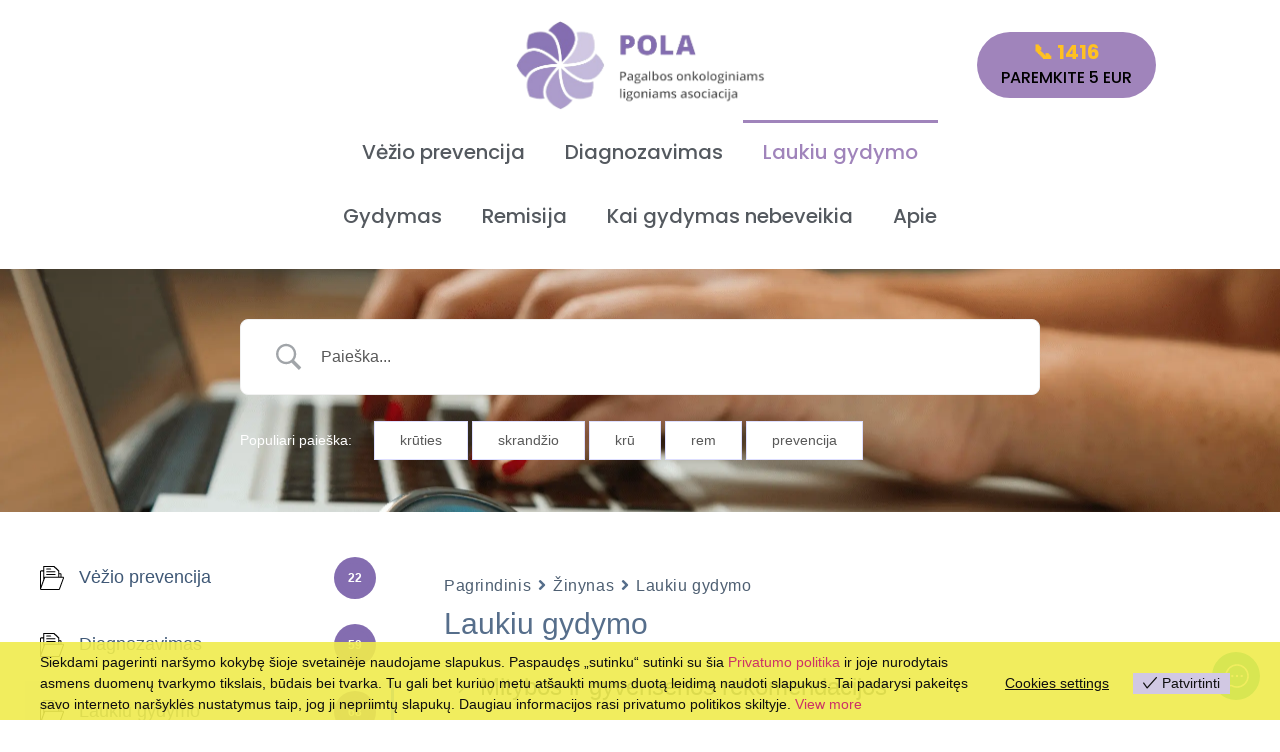

--- FILE ---
content_type: text/css
request_url: https://priesvezi.lt/wp-content/plugins/betterdocs-pro/assets/public/css/instant-answer.css?ver=82ac3f719faee5c4e6ac
body_size: 18895
content:
@font-face{font-display:block;font-family:ia-icon;font-style:normal;font-weight:400;src:url(../fonts/ia-icon.316e213a.eot);src:url(../fonts/ia-icon.316e213a.eot#iefix) format("embedded-opentype"),url(../fonts/ia-icon.874a34ef.ttf) format("truetype"),url(../fonts/ia-icon.08f03971.woff) format("woff"),url([data-uri]#ia-icon) format("svg")}[class*=" ia-"],[class^=ia-]{speak:never;-webkit-font-smoothing:antialiased;-moz-osx-font-smoothing:grayscale;font-family:ia-icon!important;font-style:normal;font-variant:normal;font-weight:400;line-height:1;text-transform:none}.ia-expand:before{content:""}.ia-collapse-expand:before{content:""}.ia-whatsapp:before{content:""}.ia-messenger-icon:before{content:""}.ia-send:before{content:""}.ia-emoji:before{content:""}.ia-file:before{content:""}.ia-gif:before{content:""}.ia-home:before{content:""}.ia-message:before{content:""}.ia-order:before{content:""}.ia-resource:before{content:""}.ia-send-email:before{content:""}.ia-cloud-up:before{content:""}.ia-faq:before{content:""}.ia-angle-down:before{content:""}.ia-angle-up:before{content:""}.ia-angle-left:before{content:""}.ia-angle-right:before{content:""}.ia-search:before{content:""}.ia-times:before{content:""}.ia-chat:before{content:""}.betterdocs-ia-main-wrapper{-webkit-animation-delay:0;-moz-animation-delay:0;animation-delay:0;-webkit-animation-duration:.5s;-moz-animation-duration:.5s;animation-duration:.5s;-webkit-animation-fill-mode:forwards;-moz-animation-fill-mode:forwards;animation-fill-mode:forwards;-webkit-animation-name:betterdocs-ia-slide-in;-moz-animation-name:betterdocs-ia-slide-in;animation-name:betterdocs-ia-slide-in;background:#f7f7f7;border-radius:12px;bottom:75px;box-shadow:0 2px 10px 0 rgba(0,0,0,.1),0 0 2px 0 rgba(0,0,0,.2);display:flex;flex-direction:column;height:636px;justify-content:space-between;max-height:calc(100vh - 120px);max-width:calc(100vw - 40px);position:fixed;right:20px;transition:width .15s linear,height .2s linear;width:400px;z-index:99999999;z-index:9999999999}.betterdocs-ia-main-wrapper .betterdocs-ia-main-content{animation:fadeIn .5s;border-radius:10px;flex-grow:1;overflow-y:scroll;transition:all .5s ease-in-out}.betterdocs-ia-main-wrapper .betterdocs-ia-main-content.resources-content .betterdocs-ia-tab-faq-content .betterdocs-ia-docs{margin:12px}.betterdocs-ia-main-wrapper .betterdocs-ia-main-content::-webkit-scrollbar{display:none}.betterdocs-ia-settings-preview .betterdocs-ia-main-wrapper{bottom:inherit;position:relative;right:inherit;width:100%}@media only screen and (min-width:768px){.betterdocs-ia-main-wrapper{max-width:calc(100vw - 100px)}}.betterdocs-ia-launcher-wrapper{bottom:20px;position:fixed;right:20px;z-index:99}.betterdocs-ia-launcher-wrapper .betterdocs-ia-launcher{-webkit-animation-delay:0;-moz-animation-delay:0;animation-delay:0;-webkit-animation-duration:.5s;-moz-animation-duration:.5s;animation-duration:.5s;-webkit-animation-fill-mode:forwards;-moz-animation-fill-mode:forwards;animation-fill-mode:forwards;-webkit-animation-name:betterdocs-ia-slide-in;-moz-animation-name:betterdocs-ia-slide-in;animation-name:betterdocs-ia-slide-in;background:#00b682;border:none;border-radius:100%;cursor:pointer;height:48px;padding:12px 11px 11px 12px;width:48px}.betterdocs-ia-launcher-wrapper .betterdocs-ia-launcher:focus{outline:none}.betterdocs-ia-launcher-wrapper .betterdocs-ia-launcher .betterdocs-launch-icon{-webkit-animation-delay:0;-moz-animation-delay:0;animation-delay:0;-webkit-animation-duration:.5s;-moz-animation-duration:.5s;animation-duration:.5s;-webkit-animation-fill-mode:forwards;-moz-animation-fill-mode:forwards;animation-fill-mode:forwards;-webkit-animation-name:betterdocs-ia-rotation-rl;-moz-animation-name:betterdocs-ia-rotation-rl;animation-name:betterdocs-ia-rotation-rl}.betterdocs-ia-settings-preview .betterdocs-ia-launcher-wrapper{bottom:inherit;display:block;margin-top:10px;position:relative;right:inherit;text-align:right}.betterdocs-ia-tabs{align-items:center;background:#fff;border-radius:0 0 12px 12px;box-shadow:0 2px 10px 0 rgba(0,0,0,.1),0 0 2px 0 rgba(0,0,0,.2);display:flex;justify-content:space-evenly;margin:0;padding:18px;z-index:999}.betterdocs-ia-tabs li{align-items:center;color:#202223;cursor:pointer;display:flex;flex-direction:column;gap:4px;list-style:none;margin:0;padding:0;transition:.25s ease-in-out;width:100px}.betterdocs-ia-tabs li p{font-size:.8em;line-height:1.3em;margin:0;padding:0}.betterdocs-ia-tabs li i{font-size:24px}.betterdocs-ia-tabs .active p{color:#00b682;font-weight:500}.betterdocs-ia-tab-home-content .betterdocs-ia-home-content-list{display:flex;flex-direction:column;gap:16px;padding:12px}.betterdocs-ia-tab-home-content .betterdocs-ia-home-content-list .betterdocs-ia-no-doc{align-items:center;padding:0 20px}.betterdocs-ia-send-message{align-items:center;-webkit-animation-delay:0;-moz-animation-delay:0;animation-delay:0;-webkit-animation-duration:.75s;-moz-animation-duration:.75s;animation-duration:.75s;-webkit-animation-fill-mode:forwards;-moz-animation-fill-mode:forwards;animation-fill-mode:forwards;-webkit-animation-name:betterdocs-ia-fade-in;-moz-animation-name:betterdocs-ia-fade-in;animation-name:betterdocs-ia-fade-in;background:#fff;border-radius:12px;box-shadow:0 1px 2px 0 rgba(0,0,0,.15),0 0 5px 0 rgba(0,0,0,.05);cursor:pointer;display:flex;justify-content:space-between;margin-top:-60px;padding:16px 20px}.betterdocs-ia-send-message .betterdocs-ia-sm-info h5{color:#111213;font-size:16px;font-weight:600;line-height:24px;margin:0;padding:0;text-transform:none}.betterdocs-ia-send-message .betterdocs-ia-sm-info p{color:#111213;font-size:14px;font-style:normal;font-weight:400;line-height:20px;margin:0;padding:0}.betterdocs-ia-send-message .betterdocs-ia-sm-icon i{color:#00b682;font-size:24px}.betterdocs-ia-docs{-webkit-animation-delay:0;-moz-animation-delay:0;animation-delay:0;-webkit-animation-duration:.5s;-moz-animation-duration:.5s;animation-duration:.5s;-webkit-animation-fill-mode:forwards;-moz-animation-fill-mode:forwards;animation-fill-mode:forwards;-webkit-animation-name:betterdocs-ia-slide-in;-moz-animation-name:betterdocs-ia-slide-in;animation-name:betterdocs-ia-slide-in;background-color:#fff}.betterdocs-ia-docs.radius-layout{border-radius:12px}.betterdocs-ia-docs .betterdocs-ia-docs-heading{border-bottom:1px solid #e9f4f1;padding:12px 20px}.betterdocs-ia-docs .betterdocs-ia-docs-heading .doc-title{color:#111213;font-size:16px;font-weight:600;line-height:24px;margin:0;padding:0}.betterdocs-ia-docs-content{align-items:center;-moz-animation-delay:0;animation-delay:0;-webkit-animation-duration:.5s;-moz-animation-duration:.5s;animation-duration:.5s;-webkit-animation-fill-mode:forwards;-moz-animation-fill-mode:forwards;animation-fill-mode:forwards;-webkit-animation-name:betterdocs-ia-slide-in;-moz-animation-name:betterdocs-ia-slide-in;animation-name:betterdocs-ia-slide-in;border-bottom:1px solid #e9f4f1;cursor:pointer;display:flex;gap:46px;justify-content:space-between;padding:8px 30px 8px 20px}.betterdocs-ia-docs-content:last-child{border-bottom:none}.betterdocs-ia-docs-content .content-item h4{color:#111213;font-size:14px;font-style:normal;font-weight:500;letter-spacing:-.28px;line-height:25px;margin:0}.betterdocs-ia-docs-content .content-item p{color:#6d7175;font-size:14px;font-style:normal;font-weight:400;letter-spacing:-.28px;line-height:22px;margin:0;padding:0}.betterdocs-ia-docs-content .content-icon svg{transform:scale(.8)}.betterdocs-ia-tab-faq-content{position:relative}.betterdocs-ia-common-header{background:#00b682;background-color:#00b682;background-image:url(../images/HeaderBg.03a08e0c.png);background-position:50%;background-repeat:no-repeat;background-size:cover;position:relative}.betterdocs-ia-common-header.home-page-header{margin-bottom:24px;padding:40px 12px 0}.betterdocs-ia-common-header.home-page-header .betterdocs-ia-header-group{padding:0 20px}.betterdocs-ia-common-header.list-page-header,.betterdocs-ia-common-header.resources-page-header{box-sizing:border-box;margin-bottom:0;padding:16px 32px 25px;position:sticky;top:0;z-index:1}.betterdocs-ia-common-header.list-page-header .betterdocs-ia-search,.betterdocs-ia-common-header.resources-page-header .betterdocs-ia-search{transform:none}.betterdocs-ia-common-header .betterdocs-logo{display:inline-flex}.betterdocs-ia-common-header .betterdocs-logo svg{height:24px;width:auto}.betterdocs-ia-common-header .betterdocs-title{color:#fff;font-size:20px;font-style:normal;font-weight:700;line-height:1.1}.betterdocs-ia-common-header .betterdocs-title:not(:first-child){margin-top:24px}.betterdocs-ia-common-header .betterdocs-title:not(:last-child){margin:20px 0 12px}.betterdocs-ia-common-header .betterdocs-info{color:#fff;font-size:14px;font-style:normal;font-weight:400;line-height:1.5;margin-bottom:0}.betterdocs-ia-common-header .betterdocs-ia-search{align-items:center;background:#fff;border-radius:50px;display:flex;gap:10px;justify-content:center;margin:8px 0 0;min-height:48px;padding:4px 4px 4px 24px;transform:translateY(24px)}.betterdocs-ia-common-header .betterdocs-ia-search .betterdocs-ia-search-field{border:0;font-size:14px;line-height:20px;padding:0;width:100%}.betterdocs-ia-common-header .betterdocs-ia-search .betterdocs-ia-search-field::-moz-placeholder{color:#1c1c1c}.betterdocs-ia-common-header .betterdocs-ia-search .betterdocs-ia-search-field::placeholder{color:#1c1c1c}.betterdocs-ia-common-header .betterdocs-ia-search .betterdocs-ia-search-field:focus-visible{outline:none}.betterdocs-ia-common-header .betterdocs-ia-search .betterdocs-ia-search-icon{align-items:center;background-color:#00b682;border-radius:50%;color:#fff;cursor:pointer;display:inline-flex;flex-shrink:0;font-size:16px;height:40px;justify-content:center;width:40px}.betterdocs-ia-common-header .betterdocs-ia-search .betterdocs-ia-search-icon svg{fill:#fff;height:auto;width:16px}.betterdocs-ia-common-header h2{color:#fff;font-size:24px;font-style:normal;font-weight:590;line-height:28px;margin:0;padding:0;text-align:center}.betterdocs-ia-common-header .header__back.header__button{align-items:center;background:transparent;border-radius:4px;cursor:pointer;display:flex;height:30px;justify-content:center;left:22px;line-height:30px;max-width:50px;position:absolute;text-align:center;top:17px;transition:.25s ease-in-out;width:30px}.betterdocs-ia-common-header .header__back.header__button:hover{background:#f6f6f7}.betterdocs-ia-common-header .header__back.header__button:hover svg path{fill:#111213}.betterdocs-ia-common-header .header__back.header__button svg path{fill:#fff}.betterdocs-ia-cat-list{-webkit-animation-delay:0;-moz-animation-delay:0;animation-delay:0;-webkit-animation-duration:.5s;-moz-animation-duration:.5s;animation-duration:.5s;-webkit-animation-fill-mode:forwards;-moz-animation-fill-mode:forwards;animation-fill-mode:forwards;-webkit-animation-name:betterdocs-ia-slide-in;-moz-animation-name:betterdocs-ia-slide-in;animation-name:betterdocs-ia-slide-in;background:#fff;border-bottom:1px solid #e9f4f1;padding:16px}.betterdocs-ia-cat-list:last-child{border:none}.betterdocs-ia-cat-list h2{color:#000;font-size:14px;font-style:normal;font-weight:590;line-height:20px;margin:0;padding:0 0 4px}.betterdocs-ia-cat-list .betterdocs-ia-cat{align-items:center;cursor:pointer;display:flex;justify-content:space-between;padding:7px 0 4px}.betterdocs-ia-cat-list .betterdocs-ia-cat p{color:#000;font-size:14px;font-style:normal;font-weight:400;line-height:20px;margin:0;padding:0}.betterdocs-ia-cat-list .betterdocs-ia-cat i{color:#000;font-size:10px;font-weight:600}.betterdocs-ia-tab-message-container{position:relative}.betterdocs-ia-tab-message-container .message__header{-webkit-animation-delay:0;-moz-animation-delay:0;animation-delay:0;-webkit-animation-duration:.35s;-moz-animation-duration:.35s;animation-duration:.35s;-webkit-animation-fill-mode:forwards;-moz-animation-fill-mode:forwards;animation-fill-mode:forwards;-webkit-animation-name:betterdocs-ia-fade-in;-moz-animation-name:betterdocs-ia-fade-in;animation-name:betterdocs-ia-fade-in;border-radius:12px 12px 0 0;box-sizing:border-box;padding:22px;position:sticky;text-align:center;top:0;z-index:1}.betterdocs-ia-tab-message-container .message__header .header__logo{margin-bottom:16px}.betterdocs-ia-tab-message-container .message__header .header__author{display:flex;justify-content:center;margin-bottom:8px}.betterdocs-ia-tab-message-container .message__header .header__author img{border:2px solid #01bab4;border-radius:50%;margin-left:-6px;width:40px}.betterdocs-ia-tab-message-container .message__header .header__content{margin:auto;text-align:center;width:250px}.betterdocs-ia-tab-message-container .message__header .header__content h4{color:#fff;font-size:14px;font-weight:600;line-height:1.4em;margin-bottom:4px}.betterdocs-ia-tab-message-container .message__header .header__content p{color:#fff;font-size:12px;line-height:1.3em}.betterdocs-ia-tab-message-container .header__back.header__button{align-items:center;background:transparent;border-radius:4px;cursor:pointer;display:flex;height:30px;justify-content:center;left:22px;line-height:30px;position:absolute;text-align:center;top:17px;transition:.25s ease-in-out;width:26px}.betterdocs-ia-tab-message-container .header__back.header__button:hover{background:#f6f6f7}.betterdocs-ia-tab-message-container .header__back.header__button:hover svg path{fill:#111213}.betterdocs-ia-tab-message-container .header__back.header__button svg path{fill:#fff}.betterdocs-ia-tab-message-container .betterdocs-ia-feedback-form{-webkit-animation-delay:0;-moz-animation-delay:0;animation-delay:0;-webkit-animation-duration:.75s;-moz-animation-duration:.75s;animation-duration:.75s;-webkit-animation-fill-mode:forwards;-moz-animation-fill-mode:forwards;animation-fill-mode:forwards;-webkit-animation-name:betterdocs-ia-slide-in;-moz-animation-name:betterdocs-ia-slide-in;animation-name:betterdocs-ia-slide-in;background-color:#fff;border-radius:12px;margin:12px;padding:12px}.betterdocs-ia-tab-message-container .betterdocs-ia-feedback-form .betterdocs-ia-group{margin-bottom:16px}.betterdocs-ia-tab-message-container .betterdocs-ia-feedback-form .betterdocs-ia-group:last-child{margin-bottom:0}.betterdocs-ia-tab-message-container .betterdocs-ia-feedback-form .betterdocs-ia-group>p{padding-bottom:4px}.betterdocs-ia-tab-message-container .betterdocs-ia-feedback-form .betterdocs-ia-group .ia-input{border:1px solid #d0d5dd;border-radius:8px;box-sizing:border-box;color:#111213;font-size:16px;font-style:normal;font-weight:400;line-height:24px;padding:10px 12px;width:100%}.betterdocs-ia-tab-message-container .betterdocs-ia-feedback-form .betterdocs-ia-group .ia-input:focus-visible{outline:0}.betterdocs-ia-tab-message-container .betterdocs-ia-feedback-form .betterdocs-ia-group .warning-text.file-warning p:before{top:4px}.betterdocs-ia-tab-message-container .betterdocs-ia-feedback-form .betterdocs-ia-group .warning-text p{color:#b71c1c;display:block;font-size:12px;font-style:normal;font-weight:400;margin:8px 0 0;opacity:1;padding-left:20px;position:relative}.betterdocs-ia-tab-message-container .betterdocs-ia-feedback-form .betterdocs-ia-group .warning-text p:before{background:#b71c1c;border-radius:50%;color:#fff;content:"!";height:16px;left:0;line-height:16px;position:absolute;text-align:center;top:1px;width:16px}.betterdocs-ia-tab-message-container .betterdocs-ia-feedback-form .betterdocs-ia-group>textarea{border:1px solid #d0d5dd;border-radius:4px;box-sizing:border-box;height:120px!important;padding:12px!important;resize:none;width:100%}.betterdocs-ia-tab-message-container .betterdocs-ia-feedback-form .betterdocs-ia-group>textarea:focus-visible{outline:0}.betterdocs-ia-tab-message-container .betterdocs-ia-feedback-form .betterdocs-ia-email-group p,.betterdocs-ia-tab-message-container .betterdocs-ia-feedback-form .betterdocs-ia-message-group p,.betterdocs-ia-tab-message-container .betterdocs-ia-feedback-form .betterdocs-ia-name-group p,.betterdocs-ia-tab-message-container .betterdocs-ia-feedback-form .betterdocs-ia-subject-group p{color:#202223;font-size:14px;font-style:normal;font-weight:400;line-height:20px;margin:0}.betterdocs-ia-tab-message-container .betterdocs-ia-feedback-form .betterdocs-ia-attachments-group{align-items:center;background:#fff;border:1px dashed #babfc3;border-radius:8px;display:flex;flex-direction:column;height:120px;justify-content:center;margin-bottom:25px;width:100%}.betterdocs-ia-tab-message-container .betterdocs-ia-feedback-form .betterdocs-ia-attachments-group button{background:#fff;border:1px solid #eaecf0;border-radius:8px;box-shadow:0 1px 2px 0 rgba(16,24,40,.05);margin:0;padding:10px}.betterdocs-ia-tab-message-container .betterdocs-ia-feedback-form .betterdocs-ia-attachments-group button:hover{background:#e5fdf6;color:#01bab4}.betterdocs-ia-tab-message-container .betterdocs-ia-feedback-form .betterdocs-ia-attachments-group p{color:#6d7175;font-size:12px;font-style:normal;font-weight:400;line-height:16px;margin:0;padding:8px 0 0}.betterdocs-ia-tab-message-container .betterdocs-ia-feedback-form .betterdocs-ia-submit{align-items:center;display:flex;justify-content:center}.betterdocs-ia-tab-message-container .betterdocs-ia-feedback-form .betterdocs-ia-submit button{align-items:center;background:#00b682;border:none;border-radius:4px;box-shadow:0 1px 0 rgba(0,0,0,.08),inset 0 -1px 0 rgba(0,0,0,.2);color:#fff;cursor:pointer;display:flex;font-size:16px;font-style:normal;font-weight:500;height:44px;justify-content:center;line-height:15px;text-align:center;width:251px}.betterdocs-ia-tab-message-container .betterdocs-ia-warning-group .ia-input,.betterdocs-ia-tab-message-container .betterdocs-ia-warning-group .ia-message{border:1px solid #b71c1c!important}.progress-content-wrapper{background:#fff;border-radius:8px;display:flex;gap:14px;justify-content:space-around;margin:0 20px 30px;padding:24px;position:relative}.progress-content-wrapper .progress-icon-details{display:flex;gap:30px;width:190px}.progress-content-wrapper .progress-icon-details svg{flex-shrink:0}.progress-content-wrapper svg{padding-top:5px}.progress-content-wrapper .progress-details{max-width:275px}.progress-remove-icon{cursor:pointer}.brand-info-title{color:#344054;font-size:14px;font-weight:500;line-break:anywhere;line-height:1.5em;margin:0}.brand-info-sub{color:#667085;font-size:14px;font-weight:400;line-height:1.5em}.img-icon{align-items:center;background:transparent;color:#01bab4;display:flex;font-size:14px;height:28px;justify-content:center;width:28px}.progress-line{background-color:#f2f4f7;border-radius:4px;min-width:230px;width:100%}.inner-progress-line{background-color:#01bab4;border-radius:4px;height:8px;width:20%}.betterdocs-ia-msg-receive{align-items:center;display:flex;flex-direction:column;justify-content:center;padding:80px 12px 110px}.betterdocs-ia-msg-receive h4{color:#202223;font-size:14px;font-weight:600;line-height:20px;margin:16px 0 8px;text-align:center}.betterdocs-ia-msg-receive p{color:#6d7175;font-size:14px;font-weight:400;line-height:20px;margin:0;text-align:center}.betterdocs-ia-single-docs-wrapper{display:flex;flex-direction:column;height:100%;overflow-y:scroll}.betterdocs-ia-single-docs-wrapper::-webkit-scrollbar{display:none}.betterdocs-ia-single-docs-wrapper .betterdocs-ia-singleDoc-header{align-items:center;background:#f6f6f7;border-radius:12px 12px 0 0;display:flex;gap:12px;justify-content:space-between;padding:10px 16px;position:sticky;top:0;z-index:1}.betterdocs-ia-single-docs-wrapper .betterdocs-ia-singleDoc-header.on-scroll{box-shadow:0 2px 4px rgba(0,0,0,.1)}.betterdocs-ia-single-docs-wrapper .betterdocs-ia-singleDoc-header.on-scroll h2{color:#111213;font-size:14px;font-weight:400;line-height:1.2;margin:0;overflow:hidden;text-align:center;text-overflow:ellipsis;white-space:nowrap}.betterdocs-ia-single-docs-wrapper .betterdocs-ia-singleDoc-header .content-icon-back{align-items:center;background:transparent;border-radius:4px;cursor:pointer;display:flex;flex-shrink:0;height:30px;justify-content:center;line-height:30px;max-width:50px;text-align:center;transition:.25s ease-in-out;width:30px}.betterdocs-ia-single-docs-wrapper .betterdocs-ia-singleDoc-header .content-icon-back:hover{background:#d6ddd9}.betterdocs-ia-single-docs-wrapper .betterdocs-ia-singleDoc-header .content-icon-back:hover svg{transform:scale(.8)}.betterdocs-ia-single-docs-wrapper .betterdocs-ia-singleDoc-header .content-icon-back:hover svg path{fill:#111213}.betterdocs-ia-single-docs-wrapper .betterdocs-ia-singleDoc-header .content-icon-back svg{transform:scale(.9)}.betterdocs-ia-single-docs-wrapper .betterdocs-ia-singleDoc-header .content-icon-back svg path{fill:#00b682}.betterdocs-ia-single-docs-wrapper .betterdocs-ia-singleDoc-header .content-icon-expand{background:transparent;border-radius:4px;cursor:pointer;flex-shrink:0;height:25px;line-height:30px;text-align:center;transition:.25s ease-in-out;width:30px}.betterdocs-ia-single-docs-wrapper .betterdocs-ia-singleDoc-header .content-icon-expand svg{transform:scale(.7)}.betterdocs-ia-single-docs-wrapper .betterdocs-ia-singleDoc-header .content-icon-expand svg path{fill:#00b682}.betterdocs-ia-single-docs-wrapper .betterdocs-ia-singleDoc-content{-webkit-animation-delay:0;-moz-animation-delay:0;animation-delay:0;-webkit-animation-duration:.5s;-moz-animation-duration:.5s;animation-duration:.5s;-webkit-animation-fill-mode:forwards;-moz-animation-fill-mode:forwards;animation-fill-mode:forwards;-webkit-animation-name:betterdocs-ia-fade-in;-moz-animation-name:betterdocs-ia-fade-in;animation-name:betterdocs-ia-fade-in;flex-grow:1;padding:12px 15px}.betterdocs-ia-single-docs-wrapper .betterdocs-ia-singleDoc-content .doc-title{color:#111213;font-size:18px;font-weight:600;line-height:24px;margin:0;overflow:hidden;padding:0 0 15px;text-align:center;text-align:left;text-overflow:ellipsis}.betterdocs-ia-single-docs-wrapper .betterdocs-ia-singleDoc-content h1,.betterdocs-ia-single-docs-wrapper .betterdocs-ia-singleDoc-content h2,.betterdocs-ia-single-docs-wrapper .betterdocs-ia-singleDoc-content h3,.betterdocs-ia-single-docs-wrapper .betterdocs-ia-singleDoc-content h4,.betterdocs-ia-single-docs-wrapper .betterdocs-ia-singleDoc-content h5,.betterdocs-ia-single-docs-wrapper .betterdocs-ia-singleDoc-content h6{color:#111213;font-weight:600;line-height:20px;line-height:2rem;margin:0 0 1rem;text-transform:none}.betterdocs-ia-single-docs-wrapper .betterdocs-ia-singleDoc-content h1,.betterdocs-ia-single-docs-wrapper .betterdocs-ia-singleDoc-content h2{font-size:16px}.betterdocs-ia-single-docs-wrapper .betterdocs-ia-singleDoc-content h3,.betterdocs-ia-single-docs-wrapper .betterdocs-ia-singleDoc-content h4{font-size:15px}.betterdocs-ia-single-docs-wrapper .betterdocs-ia-singleDoc-content h5,.betterdocs-ia-single-docs-wrapper .betterdocs-ia-singleDoc-content h6{font-size:14px}.betterdocs-ia-single-docs-wrapper .betterdocs-ia-singleDoc-content .contentHeading{padding-bottom:24px}.betterdocs-ia-single-docs-wrapper .betterdocs-ia-singleDoc-content p{color:#111213;font-size:14px;font-weight:400;line-height:20px;margin-bottom:1.5rem}.betterdocs-ia-single-docs-wrapper .betterdocs-ia-singleDoc-content .mainContent{padding-bottom:20px}.betterdocs-ia-single-docs-wrapper .betterdocs-ia-singleDoc-content img{height:auto;max-width:100%;padding-bottom:8px}.betterdocs-ia-single-docs-wrapper .betterdocs-ia-singleDoc-content .customizeContent{padding-left:25px;position:relative}.betterdocs-ia-single-docs-wrapper .betterdocs-ia-singleDoc-content .customizeContent:after{background:#111213;border-radius:100%;content:"";height:4px;left:9px;position:absolute;top:8px;width:4px}.betterdocs-ia-single-docs-wrapper .betterdocs-ia-singleDoc-content iframe,.betterdocs-ia-single-docs-wrapper .betterdocs-ia-singleDoc-content video{max-width:100%}.betterdocs-ia-single-docs-wrapper .betterdocs-ia-singleDoc-footer{align-items:center;background:#f6f6f7;bottom:0;display:flex;flex-direction:column;gap:5px;justify-content:center;position:sticky}.betterdocs-ia-single-docs-wrapper .betterdocs-ia-singleDoc-footer .betterdocs-ia-footer-feedback{align-items:center;background:#00b682;box-shadow:0 -6px 40px 0 rgba(0,0,0,.05);box-sizing:border-box;display:flex;justify-content:space-between;padding:8px 15px;width:100%}.betterdocs-ia-single-docs-wrapper .betterdocs-ia-singleDoc-footer .betterdocs-ia-footer-feedback.success{justify-content:center}.betterdocs-ia-single-docs-wrapper .betterdocs-ia-singleDoc-footer .betterdocs-ia-footer-feedback p{color:#fafafa;font-size:12px;font-style:normal;font-weight:590;line-height:16px;margin:0;padding:0}.betterdocs-ia-single-docs-wrapper .betterdocs-ia-singleDoc-footer .betterdocs-ia-footer-feedback .betterdocs-ia-reaction-group{cursor:pointer;display:flex;gap:5px;margin:0;padding:0}.betterdocs-ia-single-docs-wrapper .betterdocs-ia-singleDoc-footer .betterdocs-ia-footer-feedback .betterdocs-ia-reaction-group li{margin:0;padding:0}.betterdocs-ia-single-docs-wrapper .betterdocs-ia-singleDoc-footer .betterdocs-ia-footer-feedback .betterdocs-ia-reaction-group .ia-reaction{background-color:#00a375;border-radius:50%;display:flex;height:28px;justify-content:center;transition:background-color .3s;width:28px}.betterdocs-ia-single-docs-wrapper .betterdocs-ia-singleDoc-footer .betterdocs-ia-footer-feedback .betterdocs-ia-reaction-group .ia-reaction:hover{background-color:#fff}.betterdocs-ia-single-docs-wrapper .betterdocs-ia-singleDoc-footer .betterdocs-ia-footer-feedback .betterdocs-ia-reaction-group .ia-reaction:hover .betterdocs-emo{fill:#00a375}.betterdocs-ia-single-docs-wrapper .betterdocs-ia-singleDoc-footer .betterdocs-ia-footer-feedback .betterdocs-ia-reaction-group .ia-reaction .betterdocs-emo{fill:#fff;height:auto;width:15px}.betterdocs-ia-single-docs-wrapper .betterdocs-ia-singleDoc-footer .betterdocs-ia-footer-group{align-items:center;display:flex;gap:5px}.betterdocs-ia-single-docs-wrapper .betterdocs-ia-singleDoc-footer .betterdocs-ia-footer-group h5{color:#000;font-size:12px;font-style:normal;font-weight:400;line-height:16px;margin:0}.betterdocs-ia-no-doc{align-items:center;-webkit-animation-delay:0;-moz-animation-delay:0;animation-delay:0;-webkit-animation-duration:.5s;-moz-animation-duration:.5s;animation-duration:.5s;-webkit-animation-fill-mode:forwards;-moz-animation-fill-mode:forwards;animation-fill-mode:forwards;-webkit-animation-name:betterdocs-ia-slide-in;-moz-animation-name:betterdocs-ia-slide-in;animation-name:betterdocs-ia-slide-in;display:flex;flex-direction:column;justify-content:center;padding:70px 50px}.betterdocs-ia-no-doc h4{color:#000;font-size:14px;font-style:normal;font-weight:600;line-height:20px;margin:16px 0 4px;text-align:center}.betterdocs-ia-no-doc p{color:#000;font-size:12px;font-style:normal;font-weight:400;line-height:16px;margin:0 0 16px;text-align:center}.betterdocs-ia-no-doc button{background:transparent;border:none;color:#00b682;cursor:pointer;font-size:14px;font-style:normal;font-weight:400;line-height:20px;text-align:center}.betterdocs-ia-no-doc button:hover{background:none}.chat-container{border-radius:10px;display:flex;flex-direction:column;height:100%;overflow:hidden;width:100%}.chat-container .header{align-items:center;background-color:#0bb782;background-image:url(../images/HeaderBg.03a08e0c.png);background-position:50%;background-repeat:no-repeat;background-size:cover;color:#fff;display:flex;justify-content:center;padding:10px;position:relative}.chat-container .header .header__back.header__button{align-items:center;background:transparent;border-radius:4px;cursor:pointer;display:flex;height:30px;justify-content:center;left:10px;line-height:30px;position:absolute;text-align:center;transition:.25s ease-in-out;width:30px}.chat-container .header .header__back.header__button:hover{background:#f6f6f7}.chat-container .header .header-images{display:flex;margin-right:10px}.chat-container .header .header-images img{border-radius:50%;height:30px;margin-right:-10px;width:30px}.chat-container .header h1{color:#fff;font-family:system-ui;font-size:20px;font-size:24px;font-weight:600;margin:0 0 0 auto;padding:6px 0;text-align:center;width:100%}.chat-container .chat-content-wrapper{display:flex;flex-direction:column;height:100%;overflow:hidden;padding:0 5px}.chat-container .chat-content-wrapper .chat-body{-ms-overflow-style:none;background-color:#f9f9f9;flex:1;overflow-y:scroll;padding:10px 10px 0;scrollbar-width:none}.chat-container .chat-content-wrapper .chat-body::-webkit-scrollbar{background:transparent;width:0}.chat-container .chat-content-wrapper .chat-body .top-content{margin:auto auto 20px;text-align:center}.chat-container .chat-content-wrapper .chat-body .top-content .chat-icon{margin-bottom:15px}.chat-container .chat-content-wrapper .chat-body .top-content .heading-title{color:#1d2939;font-family:Inter;font-size:18px;font-weight:600;letter-spacing:-.02em;line-height:18px;margin-bottom:10px;text-align:center}.chat-container .chat-content-wrapper .chat-body .top-content .chat-description{color:#667085;font-size:14px;font-weight:400;letter-spacing:-.02em;line-height:22px;margin:auto;max-width:275px;text-align:center}.chat-container .chat-content-wrapper .chat-body .date{color:#888;margin-bottom:10px;text-align:center}.chat-container .chat-content-wrapper .chat-body .message{border-radius:20px;font-size:14px;margin-bottom:15px;max-width:100%;padding:6px 15px;position:relative;word-break:break-word}.chat-container .chat-content-wrapper .chat-body .message.failed,.chat-container .chat-content-wrapper .chat-body .message.sent{margin-bottom:30px;margin-left:auto;margin-right:0;max-width:calc(100% - 50px);padding:0 0 0 20px;text-align:right}.chat-container .chat-content-wrapper .chat-body .message.failed .query,.chat-container .chat-content-wrapper .chat-body .message.sent .query{background-color:#0bb782;border-radius:5px;color:#fff;display:inline-block;padding:10px 15px;text-align:left}.chat-container .chat-content-wrapper .chat-body .message.failed .status,.chat-container .chat-content-wrapper .chat-body .message.sent .status{align-items:center;bottom:-20px;color:#0bb782;display:flex;font-size:12px;gap:4px;position:absolute;right:0}.chat-container .chat-content-wrapper .chat-body .message.failed .status svg,.chat-container .chat-content-wrapper .chat-body .message.sent .status svg{height:15px;width:15px}.chat-container .chat-content-wrapper .chat-body .message.received{align-items:end!important;align-self:flex-start;color:#000;display:flex;margin-right:20px;padding:0}.chat-container .chat-content-wrapper .chat-body .message.received .avatar{align-items:center;background:#d2eed7;border-radius:50px;display:flex;height:40px;justify-content:center;margin-right:10px;width:40px}.chat-container .chat-content-wrapper .chat-body .message.received .avatar.thinking{background:none!important}.chat-container .chat-content-wrapper .chat-body .message.received .thinking-dots{color:#98a2b3}.chat-container .chat-content-wrapper .chat-body .message.received .dots:after{animation:dots 1.5s steps(3) infinite;content:"";display:inline-block;text-align:left;width:1.3em}@keyframes dots{0%{content:""}25%{content:"."}50%{content:".."}75%{content:"..."}to{content:"...."}}.chat-container .chat-content-wrapper .chat-body .message.received .message-content{align-items:end;border-radius:20px;display:flex}.chat-container .chat-content-wrapper .chat-body .message.received .message-content .text{background-color:#fff;border-radius:5px;font-family:system-ui;line-height:1.6rem;padding:10px 15px}.chat-container .chat-content-wrapper .chat-body .message.received .message-content .typing-text{background:#fff;border-radius:5px;color:#98a2b3;padding:12px}.chat-container .chat-content-wrapper .chat-body .message.received .message-content .message-text{color:#333;font-family:IBM Plex Sans;line-height:1.6;width:calc(100% - 70px)}.chat-container .chat-content-wrapper .chat-body .message.received .message-content .message-text span.message-received-time{color:#b1b3bd;font-family:system-ui;font-size:13px;font-weight:400;letter-spacing:-.02em;line-height:12px;text-align:left}.chat-container .chat-content-wrapper .chat-body .message.received .message-content .text p{font-size:14px;margin-bottom:15px;margin-top:0}.chat-container .chat-content-wrapper .chat-body .message.received .message-content .text p:last-child{margin:0}.chat-container .chat-content-wrapper .chat-body .message.received .message-content .text ol,.chat-container .chat-content-wrapper .chat-body .message.received .message-content .text ul{margin-bottom:0;margin-left:5px;padding-left:15px}.chat-container .chat-content-wrapper .chat-body .message.received .message-content .text ol li,.chat-container .chat-content-wrapper .chat-body .message.received .message-content .text ul li{font-size:14px;margin-bottom:10px}.chat-container .chat-content-wrapper .chat-body .message.received .message-content .text a{color:#0073aa;font-weight:700;text-decoration:none}.chat-container .chat-content-wrapper .chat-body .message.received .message-content .text a:hover{color:#005177;text-decoration:underline}.chat-container .chat-content-wrapper .chat-body .message.typing.received .message-content{align-items:end;padding:5px 10px 5px 5px}.chat-container .chat-content-wrapper .thankyou-message-container{background:#fff8e8;border:1px solid #ffeed4;border-radius:0;border-radius:8px;color:#667085;font-family:Inter;font-size:14px;font-size:12px;font-weight:400;margin:auto;padding:10px;text-align:center;width:calc(100% - 50px)}.chat-container .chat-content-wrapper .error-message-container{align-items:center;border-radius:0;color:red;display:flex;font-size:14px;height:35px;justify-content:start;margin-bottom:-25px;margin-left:-5px;margin-top:0;padding:0 5px;position:relative;text-align:center;width:100%;z-index:9999}.chat-container .chat-content-wrapper .chat-footer{background-color:#f9f9f9;display:flex;flex-direction:column;padding:10px}.chat-container .chat-content-wrapper .chat-footer .message-input{align-items:center;background-color:#fff;border:1px solid #f2e8e8;border-radius:30px;display:flex;flex:1;font-size:16px;justify-content:space-between;overflow:hidden;padding:5px}.chat-container .chat-content-wrapper .chat-footer .message-input input{background-color:#fff;border:none;flex:1;font-family:system-ui;font-size:16px;font-weight:400;height:30px;letter-spacing:-.02em;line-height:20px;margin-right:10px;padding:5px 10px;text-align:left;width:calc(100% - 50px)}.chat-container .chat-content-wrapper .chat-footer .message-input input:focus{outline:0}.chat-container .chat-content-wrapper .chat-footer .message-input input::-moz-placeholder{color:#d0d5dd;font-family:system-ui;font-size:16px;font-weight:400;letter-spacing:-.02em;line-height:20px;text-align:left}.chat-container .chat-content-wrapper .chat-footer .message-input input::placeholder{color:#d0d5dd;font-family:system-ui;font-size:16px;font-weight:400;letter-spacing:-.02em;line-height:20px;text-align:left}.chat-container .chat-content-wrapper .chat-footer .message-input button{align-items:center;background:#0bb782;border:none;border-radius:30px;color:#fff;cursor:pointer;display:flex;font-size:16px;height:40px;justify-content:center;padding:0;width:40px}.chat-container .chat-content-wrapper .chat-footer .message-input button svg{height:16px;width:16px}.chat-container .email-field-container{display:flex;flex-direction:column;margin-bottom:10px;margin-left:auto;margin-top:10px;position:relative;width:calc(100% - 50px)}.chat-container .email-field-container .email-field{align-items:center;background-color:#f1f1f1;border:1px solid #d0d5dd;border-radius:5px;display:flex;justify-content:end;padding-left:10px;width:100%}.chat-container .email-field-container .email-field svg{height:10px;width:10px}.chat-container .email-field-container .email-field input{background-color:transparent;border:none;height:35px;width:100%}.chat-container .email-field-container .email-field input:focus{border:none;box-shadow:none;outline:0}.chat-container .email-field-container .email-field .email-icon{align-items:center;background:#fff;border-radius:5px;cursor:pointer;display:flex;height:35px;justify-content:center;margin:4px;width:45px}.message.received.email-field-wrapper{flex-direction:column;margin-top:0;position:relative;transition:.3s}.message.received.email-field-wrapper:hover span.skip-email{opacity:1}.message.received.email-field-wrapper span.skip-email{align-items:center;background:#00b682;border-radius:50px;cursor:pointer;display:flex;height:100%;height:20px;justify-content:center;opacity:0;position:absolute;right:5px;top:-15px;transition:.3s;width:20px}.message.received.email-field-wrapper span.skip-email svg{height:10px;width:10px}.email-field-wrapper.focused .email-field{outline:1px solid #00b682}.chat-loading{align-items:start;display:flex;height:100%;justify-content:center;margin-top:100px}.generic-loader{bottom:0;left:0;position:fixed;right:0;text-align:center;top:35px}.generic-loader:before{content:"";display:inline-block;height:100%;vertical-align:middle}@keyframes betterdocs-ia-rotation-lr{0%{transform:rotate(-90deg)}to{transform:rotate(0)}}@keyframes betterdocs-ia-rotation-rl{0%{transform:rotate(90deg)}to{transform:rotate(0)}}@keyframes betterdocs-ia-slide-in{0%{opacity:0;transform:translateY(10px)}to{opacity:1;transform:translateY(0)}}@keyframes betterdocs-ia-slide-out{0%{opacity:1;transform:translateY(0)}to{opacity:0;transform:translateY(10px)}}@keyframes betterdocs-ia-fade-in{0%{opacity:0}to{opacity:1}}@keyframes betterdocs-ia-bounce-in{0%,35%{opacity:0}to{opacity:1}0%,40%,80%,to{transform:translateY(0)}60%{transform:translateY(-10px)}60%{transform:translateY(-5px)}}.typing-indicator{align-items:center;display:flex;gap:8px;justify-content:center}.dot{animation:bounce 1.4s ease-in-out infinite;background-color:#00b682;border-radius:50%;height:8px;width:8px}.dot:nth-child(2){animation-delay:.2s}.dot:nth-child(3){animation-delay:.4s}@keyframes bounce{0%,20%,50%,80%,to{transform:translateY(0)}40%{transform:translateY(-8px)}60%{transform:translateY(-4px)}}.header__back.header__button:hover svg path{fill:#111213}.chat-container .chat-content-wrapper .chat-body .message.received.email-field-wrapper{align-items:start!important}.message.typing.received.message-active .text{align-items:center;display:flex;justify-content:center;min-height:15px;min-width:50px}.message-input.disabled{opacity:.6;pointer-events:none}


--- FILE ---
content_type: text/css
request_url: https://priesvezi.lt/wp-content/uploads/elementor/css/post-3216.css?ver=1746608148
body_size: 1476
content:
.elementor-3216 .elementor-element.elementor-element-24a53218 > .elementor-container > .elementor-column > .elementor-widget-wrap{align-content:center;align-items:center;}.elementor-3216 .elementor-element.elementor-element-24a53218 > .elementor-container{max-width:1600px;}.elementor-3216 .elementor-element.elementor-element-24a53218{box-shadow:0px 0px 38px 0px rgba(0,0,0,0.1);margin-top:0px;margin-bottom:0px;padding:16px 0px 16px 0px;}.elementor-3216 .elementor-element.elementor-element-120762f > .elementor-container > .elementor-column > .elementor-widget-wrap{align-content:center;align-items:center;}.elementor-widget-button .elementor-button{background-color:var( --e-global-color-accent );font-family:var( --e-global-typography-accent-font-family ), Sans-serif;font-size:var( --e-global-typography-accent-font-size );font-weight:var( --e-global-typography-accent-font-weight );text-transform:var( --e-global-typography-accent-text-transform );font-style:var( --e-global-typography-accent-font-style );text-decoration:var( --e-global-typography-accent-text-decoration );line-height:var( --e-global-typography-accent-line-height );letter-spacing:var( --e-global-typography-accent-letter-spacing );}.elementor-3216 .elementor-element.elementor-element-98d5e19 .elementor-button{background-color:#A084BB;font-family:"Poppins", Sans-serif;font-size:15px;font-weight:500;text-transform:uppercase;font-style:normal;text-decoration:none;line-height:1em;letter-spacing:0px;fill:#000000;color:#000000;border-radius:100px 100px 100px 100px;}.elementor-3216 .elementor-element.elementor-element-98d5e19 .elementor-button:hover, .elementor-3216 .elementor-element.elementor-element-98d5e19 .elementor-button:focus{background-color:#B89FCF;}.elementor-3216 .elementor-element.elementor-element-98d5e19{width:var( --container-widget-width, 100% );max-width:100%;--container-widget-width:100%;--container-widget-flex-grow:0;}.elementor-widget-theme-site-logo .widget-image-caption{color:var( --e-global-color-text );font-family:var( --e-global-typography-text-font-family ), Sans-serif;font-size:var( --e-global-typography-text-font-size );font-weight:var( --e-global-typography-text-font-weight );text-transform:var( --e-global-typography-text-text-transform );font-style:var( --e-global-typography-text-font-style );text-decoration:var( --e-global-typography-text-text-decoration );line-height:var( --e-global-typography-text-line-height );letter-spacing:var( --e-global-typography-text-letter-spacing );}.elementor-3216 .elementor-element.elementor-element-139605a img{width:250px;}.elementor-3216 .elementor-element.elementor-element-18e5080 .elementor-button{background-color:#A084BB;font-family:"Poppins", Sans-serif;font-size:16px;font-weight:500;text-transform:uppercase;font-style:normal;text-decoration:none;line-height:1em;letter-spacing:0px;fill:#000000;color:#000000;border-radius:100px 100px 100px 100px;}.elementor-3216 .elementor-element.elementor-element-18e5080 .elementor-button:hover, .elementor-3216 .elementor-element.elementor-element-18e5080 .elementor-button:focus{background-color:#B89FCF;}.elementor-3216 .elementor-element.elementor-element-18e5080{width:var( --container-widget-width, 100% );max-width:100%;--container-widget-width:100%;--container-widget-flex-grow:0;}.elementor-3216 .elementor-element.elementor-element-011cd09 .elementor-button{background-color:#A084BB;font-family:"Poppins", Sans-serif;font-size:15px;font-weight:500;text-transform:uppercase;font-style:normal;text-decoration:none;line-height:1em;letter-spacing:0px;fill:#000000;color:#000000;border-radius:100px 100px 100px 100px;}.elementor-3216 .elementor-element.elementor-element-011cd09 .elementor-button:hover, .elementor-3216 .elementor-element.elementor-element-011cd09 .elementor-button:focus{background-color:#B89FCF;}.elementor-3216 .elementor-element.elementor-element-011cd09{width:var( --container-widget-width, 100% );max-width:100%;--container-widget-width:100%;--container-widget-flex-grow:0;}.elementor-3216 .elementor-element.elementor-element-0bc3d61 > .elementor-container > .elementor-column > .elementor-widget-wrap{align-content:center;align-items:center;}.elementor-widget-nav-menu .elementor-nav-menu .elementor-item{font-family:var( --e-global-typography-primary-font-family ), Sans-serif;font-size:var( --e-global-typography-primary-font-size );font-weight:var( --e-global-typography-primary-font-weight );text-transform:var( --e-global-typography-primary-text-transform );font-style:var( --e-global-typography-primary-font-style );text-decoration:var( --e-global-typography-primary-text-decoration );line-height:var( --e-global-typography-primary-line-height );letter-spacing:var( --e-global-typography-primary-letter-spacing );word-spacing:var( --e-global-typography-primary-word-spacing );}.elementor-widget-nav-menu .elementor-nav-menu--main .elementor-item{color:var( --e-global-color-text );fill:var( --e-global-color-text );}.elementor-widget-nav-menu .elementor-nav-menu--main .elementor-item:hover,
					.elementor-widget-nav-menu .elementor-nav-menu--main .elementor-item.elementor-item-active,
					.elementor-widget-nav-menu .elementor-nav-menu--main .elementor-item.highlighted,
					.elementor-widget-nav-menu .elementor-nav-menu--main .elementor-item:focus{color:var( --e-global-color-accent );fill:var( --e-global-color-accent );}.elementor-widget-nav-menu .elementor-nav-menu--main:not(.e--pointer-framed) .elementor-item:before,
					.elementor-widget-nav-menu .elementor-nav-menu--main:not(.e--pointer-framed) .elementor-item:after{background-color:var( --e-global-color-accent );}.elementor-widget-nav-menu .e--pointer-framed .elementor-item:before,
					.elementor-widget-nav-menu .e--pointer-framed .elementor-item:after{border-color:var( --e-global-color-accent );}.elementor-widget-nav-menu{--e-nav-menu-divider-color:var( --e-global-color-text );}.elementor-widget-nav-menu .elementor-nav-menu--dropdown .elementor-item, .elementor-widget-nav-menu .elementor-nav-menu--dropdown  .elementor-sub-item{font-family:var( --e-global-typography-accent-font-family ), Sans-serif;font-size:var( --e-global-typography-accent-font-size );font-weight:var( --e-global-typography-accent-font-weight );text-transform:var( --e-global-typography-accent-text-transform );font-style:var( --e-global-typography-accent-font-style );text-decoration:var( --e-global-typography-accent-text-decoration );letter-spacing:var( --e-global-typography-accent-letter-spacing );}.elementor-3216 .elementor-element.elementor-element-39b7c594{width:var( --container-widget-width, 100% );max-width:100%;--container-widget-width:100%;--container-widget-flex-grow:0;--e-nav-menu-horizontal-menu-item-margin:calc( 0px / 2 );}.elementor-3216 .elementor-element.elementor-element-39b7c594 .elementor-menu-toggle{margin:0 auto;background-color:rgba(0,0,0,0);}.elementor-3216 .elementor-element.elementor-element-39b7c594 .elementor-nav-menu .elementor-item{font-size:20px;font-weight:500;}.elementor-3216 .elementor-element.elementor-element-39b7c594 .elementor-nav-menu--main .elementor-item{color:#54595f;fill:#54595f;padding-top:20px;padding-bottom:20px;}.elementor-3216 .elementor-element.elementor-element-39b7c594 .elementor-nav-menu--main .elementor-item:hover,
					.elementor-3216 .elementor-element.elementor-element-39b7c594 .elementor-nav-menu--main .elementor-item.elementor-item-active,
					.elementor-3216 .elementor-element.elementor-element-39b7c594 .elementor-nav-menu--main .elementor-item.highlighted,
					.elementor-3216 .elementor-element.elementor-element-39b7c594 .elementor-nav-menu--main .elementor-item:focus{color:#A084BB;fill:#A084BB;}.elementor-3216 .elementor-element.elementor-element-39b7c594 .elementor-nav-menu--main:not(.e--pointer-framed) .elementor-item:before,
					.elementor-3216 .elementor-element.elementor-element-39b7c594 .elementor-nav-menu--main:not(.e--pointer-framed) .elementor-item:after{background-color:#A084BB;}.elementor-3216 .elementor-element.elementor-element-39b7c594 .e--pointer-framed .elementor-item:before,
					.elementor-3216 .elementor-element.elementor-element-39b7c594 .e--pointer-framed .elementor-item:after{border-color:#A084BB;}.elementor-3216 .elementor-element.elementor-element-39b7c594 .e--pointer-framed .elementor-item:before{border-width:3px;}.elementor-3216 .elementor-element.elementor-element-39b7c594 .e--pointer-framed.e--animation-draw .elementor-item:before{border-width:0 0 3px 3px;}.elementor-3216 .elementor-element.elementor-element-39b7c594 .e--pointer-framed.e--animation-draw .elementor-item:after{border-width:3px 3px 0 0;}.elementor-3216 .elementor-element.elementor-element-39b7c594 .e--pointer-framed.e--animation-corners .elementor-item:before{border-width:3px 0 0 3px;}.elementor-3216 .elementor-element.elementor-element-39b7c594 .e--pointer-framed.e--animation-corners .elementor-item:after{border-width:0 3px 3px 0;}.elementor-3216 .elementor-element.elementor-element-39b7c594 .e--pointer-underline .elementor-item:after,
					 .elementor-3216 .elementor-element.elementor-element-39b7c594 .e--pointer-overline .elementor-item:before,
					 .elementor-3216 .elementor-element.elementor-element-39b7c594 .e--pointer-double-line .elementor-item:before,
					 .elementor-3216 .elementor-element.elementor-element-39b7c594 .e--pointer-double-line .elementor-item:after{height:3px;}.elementor-3216 .elementor-element.elementor-element-39b7c594 .elementor-nav-menu--main:not(.elementor-nav-menu--layout-horizontal) .elementor-nav-menu > li:not(:last-child){margin-bottom:0px;}.elementor-3216 .elementor-element.elementor-element-39b7c594 .elementor-nav-menu--dropdown{background-color:#f7f7f7;}.elementor-3216 .elementor-element.elementor-element-39b7c594 .elementor-nav-menu--dropdown a:hover,
					.elementor-3216 .elementor-element.elementor-element-39b7c594 .elementor-nav-menu--dropdown a.elementor-item-active,
					.elementor-3216 .elementor-element.elementor-element-39b7c594 .elementor-nav-menu--dropdown a.highlighted{background-color:#A084BB;}.elementor-3216 .elementor-element.elementor-element-39b7c594 .elementor-nav-menu--dropdown li:not(:last-child){border-style:solid;border-color:#BABABA;border-bottom-width:1px;}.elementor-theme-builder-content-area{height:400px;}.elementor-location-header:before, .elementor-location-footer:before{content:"";display:table;clear:both;}@media(max-width:1366px){.elementor-widget-button .elementor-button{font-size:var( --e-global-typography-accent-font-size );line-height:var( --e-global-typography-accent-line-height );letter-spacing:var( --e-global-typography-accent-letter-spacing );}.elementor-widget-theme-site-logo .widget-image-caption{font-size:var( --e-global-typography-text-font-size );line-height:var( --e-global-typography-text-line-height );letter-spacing:var( --e-global-typography-text-letter-spacing );}.elementor-3216 .elementor-element.elementor-element-139605a img{width:250px;}.elementor-bc-flex-widget .elementor-3216 .elementor-element.elementor-element-1af4634.elementor-column .elementor-widget-wrap{align-items:center;}.elementor-3216 .elementor-element.elementor-element-1af4634.elementor-column.elementor-element[data-element_type="column"] > .elementor-widget-wrap.elementor-element-populated{align-content:center;align-items:center;}.elementor-3216 .elementor-element.elementor-element-1af4634.elementor-column > .elementor-widget-wrap{justify-content:center;}.elementor-widget-nav-menu .elementor-nav-menu .elementor-item{font-size:var( --e-global-typography-primary-font-size );line-height:var( --e-global-typography-primary-line-height );letter-spacing:var( --e-global-typography-primary-letter-spacing );word-spacing:var( --e-global-typography-primary-word-spacing );}.elementor-widget-nav-menu .elementor-nav-menu--dropdown .elementor-item, .elementor-widget-nav-menu .elementor-nav-menu--dropdown  .elementor-sub-item{font-size:var( --e-global-typography-accent-font-size );letter-spacing:var( --e-global-typography-accent-letter-spacing );}.elementor-3216 .elementor-element.elementor-element-39b7c594{width:var( --container-widget-width, 666.5px );max-width:666.5px;--container-widget-width:666.5px;--container-widget-flex-grow:0;}}@media(max-width:1366px) and (min-width:768px){.elementor-3216 .elementor-element.elementor-element-45927979{width:100%;}.elementor-3216 .elementor-element.elementor-element-1af4634{width:100%;}}@media(max-width:1024px) and (min-width:768px){.elementor-3216 .elementor-element.elementor-element-45927979{width:100%;}.elementor-3216 .elementor-element.elementor-element-41d8d82{width:100%;}.elementor-3216 .elementor-element.elementor-element-ba0136c{width:100%;}.elementor-3216 .elementor-element.elementor-element-a622892{width:100%;}.elementor-3216 .elementor-element.elementor-element-1af4634{width:100%;}}@media(max-width:1024px){.elementor-3216 .elementor-element.elementor-element-24a53218{padding:20px 20px 20px 20px;}.elementor-widget-button .elementor-button{font-size:var( --e-global-typography-accent-font-size );line-height:var( --e-global-typography-accent-line-height );letter-spacing:var( --e-global-typography-accent-letter-spacing );}.elementor-3216 .elementor-element.elementor-element-98d5e19{width:var( --container-widget-width, 335.328px );max-width:335.328px;--container-widget-width:335.328px;--container-widget-flex-grow:0;}.elementor-3216 .elementor-element.elementor-element-98d5e19 .elementor-button{font-size:14px;}.elementor-bc-flex-widget .elementor-3216 .elementor-element.elementor-element-ba0136c.elementor-column .elementor-widget-wrap{align-items:center;}.elementor-3216 .elementor-element.elementor-element-ba0136c.elementor-column.elementor-element[data-element_type="column"] > .elementor-widget-wrap.elementor-element-populated{align-content:center;align-items:center;}.elementor-3216 .elementor-element.elementor-element-ba0136c.elementor-column > .elementor-widget-wrap{justify-content:flex-end;}.elementor-widget-theme-site-logo .widget-image-caption{font-size:var( --e-global-typography-text-font-size );line-height:var( --e-global-typography-text-line-height );letter-spacing:var( --e-global-typography-text-letter-spacing );}.elementor-bc-flex-widget .elementor-3216 .elementor-element.elementor-element-a622892.elementor-column .elementor-widget-wrap{align-items:center;}.elementor-3216 .elementor-element.elementor-element-a622892.elementor-column.elementor-element[data-element_type="column"] > .elementor-widget-wrap.elementor-element-populated{align-content:center;align-items:center;}.elementor-3216 .elementor-element.elementor-element-a622892.elementor-column > .elementor-widget-wrap{justify-content:center;}.elementor-3216 .elementor-element.elementor-element-18e5080{width:var( --container-widget-width, 335.328px );max-width:335.328px;--container-widget-width:335.328px;--container-widget-flex-grow:0;}.elementor-3216 .elementor-element.elementor-element-18e5080 .elementor-button{font-size:14px;}.elementor-3216 .elementor-element.elementor-element-011cd09{width:var( --container-widget-width, 335.328px );max-width:335.328px;--container-widget-width:335.328px;--container-widget-flex-grow:0;}.elementor-3216 .elementor-element.elementor-element-011cd09 .elementor-button{font-size:14px;}.elementor-bc-flex-widget .elementor-3216 .elementor-element.elementor-element-1af4634.elementor-column .elementor-widget-wrap{align-items:center;}.elementor-3216 .elementor-element.elementor-element-1af4634.elementor-column.elementor-element[data-element_type="column"] > .elementor-widget-wrap.elementor-element-populated{align-content:center;align-items:center;}.elementor-3216 .elementor-element.elementor-element-1af4634.elementor-column > .elementor-widget-wrap{justify-content:flex-end;}.elementor-widget-nav-menu .elementor-nav-menu .elementor-item{font-size:var( --e-global-typography-primary-font-size );line-height:var( --e-global-typography-primary-line-height );letter-spacing:var( --e-global-typography-primary-letter-spacing );word-spacing:var( --e-global-typography-primary-word-spacing );}.elementor-widget-nav-menu .elementor-nav-menu--dropdown .elementor-item, .elementor-widget-nav-menu .elementor-nav-menu--dropdown  .elementor-sub-item{font-size:var( --e-global-typography-accent-font-size );letter-spacing:var( --e-global-typography-accent-letter-spacing );}.elementor-3216 .elementor-element.elementor-element-39b7c594{width:var( --container-widget-width, 137.487% );max-width:137.487%;--container-widget-width:137.487%;--container-widget-flex-grow:0;}}@media(max-width:767px){.elementor-3216 .elementor-element.elementor-element-24a53218{padding:16px 0px 16px 0px;}.elementor-3216 .elementor-element.elementor-element-45927979{width:100%;}.elementor-3216 .elementor-element.elementor-element-41d8d82{width:100%;}.elementor-bc-flex-widget .elementor-3216 .elementor-element.elementor-element-41d8d82.elementor-column .elementor-widget-wrap{align-items:center;}.elementor-3216 .elementor-element.elementor-element-41d8d82.elementor-column.elementor-element[data-element_type="column"] > .elementor-widget-wrap.elementor-element-populated{align-content:center;align-items:center;}.elementor-3216 .elementor-element.elementor-element-41d8d82.elementor-column > .elementor-widget-wrap{justify-content:center;}.elementor-widget-button .elementor-button{font-size:var( --e-global-typography-accent-font-size );line-height:var( --e-global-typography-accent-line-height );letter-spacing:var( --e-global-typography-accent-letter-spacing );}.elementor-3216 .elementor-element.elementor-element-98d5e19{width:var( --container-widget-width, 286.5px );max-width:286.5px;--container-widget-width:286.5px;--container-widget-flex-grow:0;}.elementor-3216 .elementor-element.elementor-element-98d5e19 > .elementor-widget-container{margin:10px 0px 10px 0px;}.elementor-3216 .elementor-element.elementor-element-ba0136c{width:100%;}.elementor-bc-flex-widget .elementor-3216 .elementor-element.elementor-element-ba0136c.elementor-column .elementor-widget-wrap{align-items:center;}.elementor-3216 .elementor-element.elementor-element-ba0136c.elementor-column.elementor-element[data-element_type="column"] > .elementor-widget-wrap.elementor-element-populated{align-content:center;align-items:center;}.elementor-3216 .elementor-element.elementor-element-ba0136c.elementor-column > .elementor-widget-wrap{justify-content:center;}.elementor-widget-theme-site-logo .widget-image-caption{font-size:var( --e-global-typography-text-font-size );line-height:var( --e-global-typography-text-line-height );letter-spacing:var( --e-global-typography-text-letter-spacing );}.elementor-3216 .elementor-element.elementor-element-139605a img{width:250px;}.elementor-3216 .elementor-element.elementor-element-a622892{width:100%;}.elementor-bc-flex-widget .elementor-3216 .elementor-element.elementor-element-a622892.elementor-column .elementor-widget-wrap{align-items:center;}.elementor-3216 .elementor-element.elementor-element-a622892.elementor-column.elementor-element[data-element_type="column"] > .elementor-widget-wrap.elementor-element-populated{align-content:center;align-items:center;}.elementor-3216 .elementor-element.elementor-element-a622892.elementor-column > .elementor-widget-wrap{justify-content:center;}.elementor-3216 .elementor-element.elementor-element-18e5080{width:var( --container-widget-width, 286.5px );max-width:286.5px;--container-widget-width:286.5px;--container-widget-flex-grow:0;}.elementor-3216 .elementor-element.elementor-element-18e5080 > .elementor-widget-container{margin:10px 0px 10px 0px;}.elementor-3216 .elementor-element.elementor-element-011cd09{width:var( --container-widget-width, 286.5px );max-width:286.5px;--container-widget-width:286.5px;--container-widget-flex-grow:0;}.elementor-3216 .elementor-element.elementor-element-011cd09 > .elementor-widget-container{margin:10px 0px 10px 0px;}.elementor-3216 .elementor-element.elementor-element-1af4634{width:100%;}.elementor-bc-flex-widget .elementor-3216 .elementor-element.elementor-element-1af4634.elementor-column .elementor-widget-wrap{align-items:center;}.elementor-3216 .elementor-element.elementor-element-1af4634.elementor-column.elementor-element[data-element_type="column"] > .elementor-widget-wrap.elementor-element-populated{align-content:center;align-items:center;}.elementor-3216 .elementor-element.elementor-element-1af4634.elementor-column > .elementor-widget-wrap{justify-content:center;}.elementor-widget-nav-menu .elementor-nav-menu .elementor-item{font-size:var( --e-global-typography-primary-font-size );line-height:var( --e-global-typography-primary-line-height );letter-spacing:var( --e-global-typography-primary-letter-spacing );word-spacing:var( --e-global-typography-primary-word-spacing );}.elementor-widget-nav-menu .elementor-nav-menu--dropdown .elementor-item, .elementor-widget-nav-menu .elementor-nav-menu--dropdown  .elementor-sub-item{font-size:var( --e-global-typography-accent-font-size );letter-spacing:var( --e-global-typography-accent-letter-spacing );}.elementor-3216 .elementor-element.elementor-element-39b7c594{align-self:center;}.elementor-3216 .elementor-element.elementor-element-39b7c594 .elementor-nav-menu--main .elementor-item{padding-top:20px;padding-bottom:20px;}.elementor-3216 .elementor-element.elementor-element-39b7c594 .elementor-nav-menu--main > .elementor-nav-menu > li > .elementor-nav-menu--dropdown, .elementor-3216 .elementor-element.elementor-element-39b7c594 .elementor-nav-menu__container.elementor-nav-menu--dropdown{margin-top:0px !important;}}/* Start custom CSS for button, class: .elementor-element-18e5080 */.phone {
    font-weight: 700;
    font-size: 20px;
    color: transparent;  
    text-shadow: 0 0 0 #FFC121;
    display: inline-block;
    border-bottom: 10px solid transparent;

}/* End custom CSS */

--- FILE ---
content_type: text/css
request_url: https://priesvezi.lt/wp-content/uploads/elementor/css/post-145.css?ver=1746608148
body_size: 1841
content:
.elementor-145 .elementor-element.elementor-element-36fbd2ee > .elementor-background-overlay{background-color:#FAFAFA;opacity:1;}.elementor-145 .elementor-element.elementor-element-36fbd2ee{margin-top:0px;margin-bottom:0px;padding:50px 50px 50px 50px;}.elementor-widget-heading .elementor-heading-title{font-family:var( --e-global-typography-primary-font-family ), Sans-serif;font-size:var( --e-global-typography-primary-font-size );font-weight:var( --e-global-typography-primary-font-weight );text-transform:var( --e-global-typography-primary-text-transform );font-style:var( --e-global-typography-primary-font-style );text-decoration:var( --e-global-typography-primary-text-decoration );line-height:var( --e-global-typography-primary-line-height );letter-spacing:var( --e-global-typography-primary-letter-spacing );word-spacing:var( --e-global-typography-primary-word-spacing );color:var( --e-global-color-primary );}.elementor-145 .elementor-element.elementor-element-4852f51 .elementor-heading-title{font-family:"Poppins", Sans-serif;font-size:2vw;font-weight:600;text-transform:none;font-style:normal;text-decoration:none;line-height:1.2em;letter-spacing:0px;word-spacing:0em;color:#1C244B;}.elementor-145 .elementor-element.elementor-element-4852f51 > .elementor-widget-container{margin:0px 0px 020px 0px;}.elementor-145 .elementor-element.elementor-element-4852f51{width:var( --container-widget-width, 101.508% );max-width:101.508%;--container-widget-width:101.508%;--container-widget-flex-grow:0;}.elementor-widget-form .elementor-field-group > label, .elementor-widget-form .elementor-field-subgroup label{color:var( --e-global-color-text );}.elementor-widget-form .elementor-field-group > label{font-family:var( --e-global-typography-text-font-family ), Sans-serif;font-size:var( --e-global-typography-text-font-size );font-weight:var( --e-global-typography-text-font-weight );text-transform:var( --e-global-typography-text-text-transform );font-style:var( --e-global-typography-text-font-style );text-decoration:var( --e-global-typography-text-text-decoration );line-height:var( --e-global-typography-text-line-height );letter-spacing:var( --e-global-typography-text-letter-spacing );}.elementor-widget-form .elementor-field-type-html{color:var( --e-global-color-text );font-family:var( --e-global-typography-text-font-family ), Sans-serif;font-size:var( --e-global-typography-text-font-size );font-weight:var( --e-global-typography-text-font-weight );text-transform:var( --e-global-typography-text-text-transform );font-style:var( --e-global-typography-text-font-style );text-decoration:var( --e-global-typography-text-text-decoration );line-height:var( --e-global-typography-text-line-height );letter-spacing:var( --e-global-typography-text-letter-spacing );}.elementor-widget-form .elementor-field-group .elementor-field{color:var( --e-global-color-text );}.elementor-widget-form .elementor-field-group .elementor-field, .elementor-widget-form .elementor-field-subgroup label{font-family:var( --e-global-typography-text-font-family ), Sans-serif;font-size:var( --e-global-typography-text-font-size );font-weight:var( --e-global-typography-text-font-weight );text-transform:var( --e-global-typography-text-text-transform );font-style:var( --e-global-typography-text-font-style );text-decoration:var( --e-global-typography-text-text-decoration );line-height:var( --e-global-typography-text-line-height );letter-spacing:var( --e-global-typography-text-letter-spacing );}.elementor-widget-form .elementor-button{font-family:var( --e-global-typography-accent-font-family ), Sans-serif;font-size:var( --e-global-typography-accent-font-size );font-weight:var( --e-global-typography-accent-font-weight );text-transform:var( --e-global-typography-accent-text-transform );font-style:var( --e-global-typography-accent-font-style );text-decoration:var( --e-global-typography-accent-text-decoration );line-height:var( --e-global-typography-accent-line-height );letter-spacing:var( --e-global-typography-accent-letter-spacing );}.elementor-widget-form .e-form__buttons__wrapper__button-next{background-color:var( --e-global-color-accent );}.elementor-widget-form .elementor-button[type="submit"]{background-color:var( --e-global-color-accent );}.elementor-widget-form .e-form__buttons__wrapper__button-previous{background-color:var( --e-global-color-accent );}.elementor-widget-form .elementor-message{font-family:var( --e-global-typography-text-font-family ), Sans-serif;font-size:var( --e-global-typography-text-font-size );font-weight:var( --e-global-typography-text-font-weight );text-transform:var( --e-global-typography-text-text-transform );font-style:var( --e-global-typography-text-font-style );text-decoration:var( --e-global-typography-text-text-decoration );line-height:var( --e-global-typography-text-line-height );letter-spacing:var( --e-global-typography-text-letter-spacing );}.elementor-widget-form .e-form__indicators__indicator, .elementor-widget-form .e-form__indicators__indicator__label{font-family:var( --e-global-typography-accent-font-family ), Sans-serif;font-size:var( --e-global-typography-accent-font-size );font-weight:var( --e-global-typography-accent-font-weight );text-transform:var( --e-global-typography-accent-text-transform );font-style:var( --e-global-typography-accent-font-style );text-decoration:var( --e-global-typography-accent-text-decoration );line-height:var( --e-global-typography-accent-line-height );letter-spacing:var( --e-global-typography-accent-letter-spacing );}.elementor-widget-form{--e-form-steps-indicator-inactive-primary-color:var( --e-global-color-text );--e-form-steps-indicator-active-primary-color:var( --e-global-color-accent );--e-form-steps-indicator-completed-primary-color:var( --e-global-color-accent );--e-form-steps-indicator-progress-color:var( --e-global-color-accent );--e-form-steps-indicator-progress-background-color:var( --e-global-color-text );--e-form-steps-indicator-progress-meter-color:var( --e-global-color-text );}.elementor-widget-form .e-form__indicators__indicator__progress__meter{font-family:var( --e-global-typography-accent-font-family ), Sans-serif;font-size:var( --e-global-typography-accent-font-size );font-weight:var( --e-global-typography-accent-font-weight );text-transform:var( --e-global-typography-accent-text-transform );font-style:var( --e-global-typography-accent-font-style );text-decoration:var( --e-global-typography-accent-text-decoration );line-height:var( --e-global-typography-accent-line-height );letter-spacing:var( --e-global-typography-accent-letter-spacing );}.elementor-145 .elementor-element.elementor-element-a6a4e09 .elementor-field-group{padding-right:calc( 0px/2 );padding-left:calc( 0px/2 );margin-bottom:10px;}.elementor-145 .elementor-element.elementor-element-a6a4e09 .elementor-form-fields-wrapper{margin-left:calc( -0px/2 );margin-right:calc( -0px/2 );margin-bottom:-10px;}.elementor-145 .elementor-element.elementor-element-a6a4e09 .elementor-field-group.recaptcha_v3-bottomleft, .elementor-145 .elementor-element.elementor-element-a6a4e09 .elementor-field-group.recaptcha_v3-bottomright{margin-bottom:0;}.elementor-145 .elementor-element.elementor-element-a6a4e09 .elementor-field-group > label, .elementor-145 .elementor-element.elementor-element-a6a4e09 .elementor-field-subgroup label{color:#000000;}.elementor-145 .elementor-element.elementor-element-a6a4e09 .elementor-field-type-html{padding-bottom:0px;color:#846DB0;}.elementor-145 .elementor-element.elementor-element-a6a4e09 .elementor-field-group .elementor-field{color:#000000;}.elementor-145 .elementor-element.elementor-element-a6a4e09 .elementor-field-group .elementor-field:not(.elementor-select-wrapper){background-color:#FFFFFF;border-width:0px 0px 0px 0px;border-radius:20px 20px 20px 20px;}.elementor-145 .elementor-element.elementor-element-a6a4e09 .elementor-field-group .elementor-select-wrapper select{background-color:#FFFFFF;border-width:0px 0px 0px 0px;border-radius:20px 20px 20px 20px;}.elementor-145 .elementor-element.elementor-element-a6a4e09 .elementor-button{border-style:solid;border-width:0px 0px 0px 0px;border-radius:25px 25px 25px 25px;}.elementor-145 .elementor-element.elementor-element-a6a4e09 .e-form__buttons__wrapper__button-next{background-color:#846DB0;color:#ffffff;}.elementor-145 .elementor-element.elementor-element-a6a4e09 .elementor-button[type="submit"]{background-color:#846DB0;color:#ffffff;}.elementor-145 .elementor-element.elementor-element-a6a4e09 .elementor-button[type="submit"] svg *{fill:#ffffff;}.elementor-145 .elementor-element.elementor-element-a6a4e09 .e-form__buttons__wrapper__button-previous{background-color:#846DB0;color:#ffffff;border-color:#FFFFFF;}.elementor-145 .elementor-element.elementor-element-a6a4e09 .e-form__buttons__wrapper__button-next:hover{background-color:#D1C8E3;color:#FFFFFF;}.elementor-145 .elementor-element.elementor-element-a6a4e09 .elementor-button[type="submit"]:hover{background-color:#D1C8E3;color:#FFFFFF;}.elementor-145 .elementor-element.elementor-element-a6a4e09 .elementor-button[type="submit"]:hover svg *{fill:#FFFFFF;}.elementor-145 .elementor-element.elementor-element-a6a4e09 .e-form__buttons__wrapper__button-previous:hover{color:#ffffff;}.elementor-145 .elementor-element.elementor-element-a6a4e09{--e-form-steps-indicators-spacing:20px;--e-form-steps-indicator-padding:30px;--e-form-steps-indicator-inactive-secondary-color:#ffffff;--e-form-steps-indicator-active-secondary-color:#ffffff;--e-form-steps-indicator-completed-secondary-color:#ffffff;--e-form-steps-divider-width:1px;--e-form-steps-divider-gap:10px;}.elementor-bc-flex-widget .elementor-145 .elementor-element.elementor-element-610faa37.elementor-column .elementor-widget-wrap{align-items:center;}.elementor-145 .elementor-element.elementor-element-610faa37.elementor-column.elementor-element[data-element_type="column"] > .elementor-widget-wrap.elementor-element-populated{align-content:center;align-items:center;}.elementor-widget-icon-box.elementor-view-stacked .elementor-icon{background-color:var( --e-global-color-primary );}.elementor-widget-icon-box.elementor-view-framed .elementor-icon, .elementor-widget-icon-box.elementor-view-default .elementor-icon{fill:var( --e-global-color-primary );color:var( --e-global-color-primary );border-color:var( --e-global-color-primary );}.elementor-widget-icon-box .elementor-icon-box-title{color:var( --e-global-color-primary );}.elementor-widget-icon-box .elementor-icon-box-title, .elementor-widget-icon-box .elementor-icon-box-title a{font-family:var( --e-global-typography-primary-font-family ), Sans-serif;font-size:var( --e-global-typography-primary-font-size );font-weight:var( --e-global-typography-primary-font-weight );text-transform:var( --e-global-typography-primary-text-transform );font-style:var( --e-global-typography-primary-font-style );text-decoration:var( --e-global-typography-primary-text-decoration );line-height:var( --e-global-typography-primary-line-height );letter-spacing:var( --e-global-typography-primary-letter-spacing );word-spacing:var( --e-global-typography-primary-word-spacing );}.elementor-widget-icon-box .elementor-icon-box-description{color:var( --e-global-color-text );font-family:var( --e-global-typography-text-font-family ), Sans-serif;font-size:var( --e-global-typography-text-font-size );font-weight:var( --e-global-typography-text-font-weight );text-transform:var( --e-global-typography-text-text-transform );font-style:var( --e-global-typography-text-font-style );text-decoration:var( --e-global-typography-text-text-decoration );line-height:var( --e-global-typography-text-line-height );letter-spacing:var( --e-global-typography-text-letter-spacing );}.elementor-145 .elementor-element.elementor-element-5020b5a8{--icon-box-icon-margin:15px;}.elementor-145 .elementor-element.elementor-element-5020b5a8.elementor-view-stacked .elementor-icon{background-color:#000000;}.elementor-145 .elementor-element.elementor-element-5020b5a8.elementor-view-framed .elementor-icon, .elementor-145 .elementor-element.elementor-element-5020b5a8.elementor-view-default .elementor-icon{fill:#000000;color:#000000;border-color:#000000;}.elementor-145 .elementor-element.elementor-element-5020b5a8 .elementor-icon{font-size:20px;}.elementor-145 .elementor-element.elementor-element-5020b5a8 .elementor-icon-box-title{color:#000000;}.elementor-145 .elementor-element.elementor-element-5020b5a8 .elementor-icon-box-title, .elementor-145 .elementor-element.elementor-element-5020b5a8 .elementor-icon-box-title a{font-family:"Poppins", Sans-serif;font-size:20px;font-weight:400;text-transform:none;font-style:normal;text-decoration:none;line-height:1.2em;letter-spacing:0px;word-spacing:0em;}.elementor-145 .elementor-element.elementor-element-5020b5a8 .elementor-icon-box-description{font-family:"Poppins", Sans-serif;font-size:16px;font-weight:300;text-transform:none;font-style:normal;text-decoration:none;line-height:1.5em;letter-spacing:0px;}.elementor-145 .elementor-element.elementor-element-43104bf{--icon-box-icon-margin:15px;}.elementor-145 .elementor-element.elementor-element-43104bf.elementor-view-stacked .elementor-icon{background-color:#000000;}.elementor-145 .elementor-element.elementor-element-43104bf.elementor-view-framed .elementor-icon, .elementor-145 .elementor-element.elementor-element-43104bf.elementor-view-default .elementor-icon{fill:#000000;color:#000000;border-color:#000000;}.elementor-145 .elementor-element.elementor-element-43104bf .elementor-icon{font-size:20px;}.elementor-145 .elementor-element.elementor-element-43104bf .elementor-icon-box-title{color:#000000;-webkit-text-stroke-color:#000;stroke:#000;}.elementor-145 .elementor-element.elementor-element-43104bf .elementor-icon-box-title, .elementor-145 .elementor-element.elementor-element-43104bf .elementor-icon-box-title a{font-family:"Poppins", Sans-serif;font-size:20px;font-weight:400;text-transform:none;font-style:normal;text-decoration:none;line-height:1.2em;letter-spacing:0px;word-spacing:0em;}.elementor-145 .elementor-element.elementor-element-43104bf .elementor-icon-box-description{color:#000000;}.elementor-145 .elementor-element.elementor-element-43104bf > .elementor-widget-container{margin:10px 0px 0px 0px;}.elementor-145 .elementor-element.elementor-element-3c4ff0e0{--icon-box-icon-margin:15px;}.elementor-145 .elementor-element.elementor-element-3c4ff0e0.elementor-view-stacked .elementor-icon{background-color:#000000;}.elementor-145 .elementor-element.elementor-element-3c4ff0e0.elementor-view-framed .elementor-icon, .elementor-145 .elementor-element.elementor-element-3c4ff0e0.elementor-view-default .elementor-icon{fill:#000000;color:#000000;border-color:#000000;}.elementor-145 .elementor-element.elementor-element-3c4ff0e0 .elementor-icon{font-size:20px;}.elementor-145 .elementor-element.elementor-element-3c4ff0e0 .elementor-icon-box-title{color:#000000;}.elementor-145 .elementor-element.elementor-element-3c4ff0e0 .elementor-icon-box-title, .elementor-145 .elementor-element.elementor-element-3c4ff0e0 .elementor-icon-box-title a{font-family:"Poppins", Sans-serif;font-size:20px;font-weight:400;text-transform:none;font-style:normal;text-decoration:none;line-height:1.2em;letter-spacing:0px;word-spacing:0em;}.elementor-145 .elementor-element.elementor-element-3c4ff0e0 > .elementor-widget-container{margin:10px 0px 0px 0px;}.elementor-widget-divider{--divider-color:var( --e-global-color-secondary );}.elementor-widget-divider .elementor-divider__text{color:var( --e-global-color-secondary );font-family:var( --e-global-typography-secondary-font-family ), Sans-serif;font-size:var( --e-global-typography-secondary-font-size );font-weight:var( --e-global-typography-secondary-font-weight );text-transform:var( --e-global-typography-secondary-text-transform );font-style:var( --e-global-typography-secondary-font-style );text-decoration:var( --e-global-typography-secondary-text-decoration );line-height:var( --e-global-typography-secondary-line-height );letter-spacing:var( --e-global-typography-secondary-letter-spacing );}.elementor-widget-divider.elementor-view-stacked .elementor-icon{background-color:var( --e-global-color-secondary );}.elementor-widget-divider.elementor-view-framed .elementor-icon, .elementor-widget-divider.elementor-view-default .elementor-icon{color:var( --e-global-color-secondary );border-color:var( --e-global-color-secondary );}.elementor-widget-divider.elementor-view-framed .elementor-icon, .elementor-widget-divider.elementor-view-default .elementor-icon svg{fill:var( --e-global-color-secondary );}.elementor-145 .elementor-element.elementor-element-13817e{--divider-border-style:solid;--divider-color:#000000;--divider-border-width:1px;}.elementor-145 .elementor-element.elementor-element-13817e .elementor-divider-separator{width:100%;}.elementor-145 .elementor-element.elementor-element-13817e .elementor-divider{padding-block-start:15px;padding-block-end:15px;}.elementor-widget-text-editor{font-family:var( --e-global-typography-text-font-family ), Sans-serif;font-size:var( --e-global-typography-text-font-size );font-weight:var( --e-global-typography-text-font-weight );text-transform:var( --e-global-typography-text-text-transform );font-style:var( --e-global-typography-text-font-style );text-decoration:var( --e-global-typography-text-text-decoration );line-height:var( --e-global-typography-text-line-height );letter-spacing:var( --e-global-typography-text-letter-spacing );color:var( --e-global-color-text );}.elementor-widget-text-editor.elementor-drop-cap-view-stacked .elementor-drop-cap{background-color:var( --e-global-color-primary );}.elementor-widget-text-editor.elementor-drop-cap-view-framed .elementor-drop-cap, .elementor-widget-text-editor.elementor-drop-cap-view-default .elementor-drop-cap{color:var( --e-global-color-primary );border-color:var( --e-global-color-primary );}.elementor-145 .elementor-element.elementor-element-23321d46{columns:1;color:#FFFFFF;}.elementor-145 .elementor-element.elementor-element-23321d46 > .elementor-widget-container{padding:0px 0px 0px 015px;}.elementor-145 .elementor-element.elementor-element-064aa75 > .elementor-container{text-align:center;}.elementor-widget-theme-site-logo .widget-image-caption{color:var( --e-global-color-text );font-family:var( --e-global-typography-text-font-family ), Sans-serif;font-size:var( --e-global-typography-text-font-size );font-weight:var( --e-global-typography-text-font-weight );text-transform:var( --e-global-typography-text-text-transform );font-style:var( --e-global-typography-text-font-style );text-decoration:var( --e-global-typography-text-text-decoration );line-height:var( --e-global-typography-text-line-height );letter-spacing:var( --e-global-typography-text-letter-spacing );}.elementor-145 .elementor-element.elementor-element-ca9c78c{text-align:center;}.elementor-theme-builder-content-area{height:400px;}.elementor-location-header:before, .elementor-location-footer:before{content:"";display:table;clear:both;}@media(max-width:1366px){.elementor-widget-heading .elementor-heading-title{font-size:var( --e-global-typography-primary-font-size );line-height:var( --e-global-typography-primary-line-height );letter-spacing:var( --e-global-typography-primary-letter-spacing );word-spacing:var( --e-global-typography-primary-word-spacing );}.elementor-widget-form .elementor-field-group > label{font-size:var( --e-global-typography-text-font-size );line-height:var( --e-global-typography-text-line-height );letter-spacing:var( --e-global-typography-text-letter-spacing );}.elementor-widget-form .elementor-field-type-html{font-size:var( --e-global-typography-text-font-size );line-height:var( --e-global-typography-text-line-height );letter-spacing:var( --e-global-typography-text-letter-spacing );}.elementor-widget-form .elementor-field-group .elementor-field, .elementor-widget-form .elementor-field-subgroup label{font-size:var( --e-global-typography-text-font-size );line-height:var( --e-global-typography-text-line-height );letter-spacing:var( --e-global-typography-text-letter-spacing );}.elementor-widget-form .elementor-button{font-size:var( --e-global-typography-accent-font-size );line-height:var( --e-global-typography-accent-line-height );letter-spacing:var( --e-global-typography-accent-letter-spacing );}.elementor-widget-form .elementor-message{font-size:var( --e-global-typography-text-font-size );line-height:var( --e-global-typography-text-line-height );letter-spacing:var( --e-global-typography-text-letter-spacing );}.elementor-widget-form .e-form__indicators__indicator, .elementor-widget-form .e-form__indicators__indicator__label{font-size:var( --e-global-typography-accent-font-size );line-height:var( --e-global-typography-accent-line-height );letter-spacing:var( --e-global-typography-accent-letter-spacing );}.elementor-widget-form .e-form__indicators__indicator__progress__meter{font-size:var( --e-global-typography-accent-font-size );line-height:var( --e-global-typography-accent-line-height );letter-spacing:var( --e-global-typography-accent-letter-spacing );}.elementor-widget-icon-box .elementor-icon-box-title, .elementor-widget-icon-box .elementor-icon-box-title a{font-size:var( --e-global-typography-primary-font-size );line-height:var( --e-global-typography-primary-line-height );letter-spacing:var( --e-global-typography-primary-letter-spacing );word-spacing:var( --e-global-typography-primary-word-spacing );}.elementor-widget-icon-box .elementor-icon-box-description{font-size:var( --e-global-typography-text-font-size );line-height:var( --e-global-typography-text-line-height );letter-spacing:var( --e-global-typography-text-letter-spacing );}.elementor-widget-divider .elementor-divider__text{font-size:var( --e-global-typography-secondary-font-size );line-height:var( --e-global-typography-secondary-line-height );letter-spacing:var( --e-global-typography-secondary-letter-spacing );}.elementor-widget-text-editor{font-size:var( --e-global-typography-text-font-size );line-height:var( --e-global-typography-text-line-height );letter-spacing:var( --e-global-typography-text-letter-spacing );}.elementor-widget-theme-site-logo .widget-image-caption{font-size:var( --e-global-typography-text-font-size );line-height:var( --e-global-typography-text-line-height );letter-spacing:var( --e-global-typography-text-letter-spacing );}}@media(max-width:1024px){.elementor-widget-heading .elementor-heading-title{font-size:var( --e-global-typography-primary-font-size );line-height:var( --e-global-typography-primary-line-height );letter-spacing:var( --e-global-typography-primary-letter-spacing );word-spacing:var( --e-global-typography-primary-word-spacing );}.elementor-145 .elementor-element.elementor-element-4852f51 .elementor-heading-title{font-size:3.4vw;}.elementor-widget-form .elementor-field-group > label{font-size:var( --e-global-typography-text-font-size );line-height:var( --e-global-typography-text-line-height );letter-spacing:var( --e-global-typography-text-letter-spacing );}.elementor-widget-form .elementor-field-type-html{font-size:var( --e-global-typography-text-font-size );line-height:var( --e-global-typography-text-line-height );letter-spacing:var( --e-global-typography-text-letter-spacing );}.elementor-widget-form .elementor-field-group .elementor-field, .elementor-widget-form .elementor-field-subgroup label{font-size:var( --e-global-typography-text-font-size );line-height:var( --e-global-typography-text-line-height );letter-spacing:var( --e-global-typography-text-letter-spacing );}.elementor-widget-form .elementor-button{font-size:var( --e-global-typography-accent-font-size );line-height:var( --e-global-typography-accent-line-height );letter-spacing:var( --e-global-typography-accent-letter-spacing );}.elementor-widget-form .elementor-message{font-size:var( --e-global-typography-text-font-size );line-height:var( --e-global-typography-text-line-height );letter-spacing:var( --e-global-typography-text-letter-spacing );}.elementor-widget-form .e-form__indicators__indicator, .elementor-widget-form .e-form__indicators__indicator__label{font-size:var( --e-global-typography-accent-font-size );line-height:var( --e-global-typography-accent-line-height );letter-spacing:var( --e-global-typography-accent-letter-spacing );}.elementor-widget-form .e-form__indicators__indicator__progress__meter{font-size:var( --e-global-typography-accent-font-size );line-height:var( --e-global-typography-accent-line-height );letter-spacing:var( --e-global-typography-accent-letter-spacing );}.elementor-widget-icon-box .elementor-icon-box-title, .elementor-widget-icon-box .elementor-icon-box-title a{font-size:var( --e-global-typography-primary-font-size );line-height:var( --e-global-typography-primary-line-height );letter-spacing:var( --e-global-typography-primary-letter-spacing );word-spacing:var( --e-global-typography-primary-word-spacing );}.elementor-widget-icon-box .elementor-icon-box-description{font-size:var( --e-global-typography-text-font-size );line-height:var( --e-global-typography-text-line-height );letter-spacing:var( --e-global-typography-text-letter-spacing );}.elementor-145 .elementor-element.elementor-element-5020b5a8 .elementor-icon-box-description{font-size:14px;}.elementor-widget-divider .elementor-divider__text{font-size:var( --e-global-typography-secondary-font-size );line-height:var( --e-global-typography-secondary-line-height );letter-spacing:var( --e-global-typography-secondary-letter-spacing );}.elementor-widget-text-editor{font-size:var( --e-global-typography-text-font-size );line-height:var( --e-global-typography-text-line-height );letter-spacing:var( --e-global-typography-text-letter-spacing );}.elementor-widget-theme-site-logo .widget-image-caption{font-size:var( --e-global-typography-text-font-size );line-height:var( --e-global-typography-text-line-height );letter-spacing:var( --e-global-typography-text-letter-spacing );}}@media(max-width:767px){.elementor-widget-heading .elementor-heading-title{font-size:var( --e-global-typography-primary-font-size );line-height:var( --e-global-typography-primary-line-height );letter-spacing:var( --e-global-typography-primary-letter-spacing );word-spacing:var( --e-global-typography-primary-word-spacing );}.elementor-145 .elementor-element.elementor-element-4852f51{text-align:center;}.elementor-145 .elementor-element.elementor-element-4852f51 .elementor-heading-title{font-size:6vw;line-height:1.1em;}.elementor-widget-form .elementor-field-group > label{font-size:var( --e-global-typography-text-font-size );line-height:var( --e-global-typography-text-line-height );letter-spacing:var( --e-global-typography-text-letter-spacing );}.elementor-widget-form .elementor-field-type-html{font-size:var( --e-global-typography-text-font-size );line-height:var( --e-global-typography-text-line-height );letter-spacing:var( --e-global-typography-text-letter-spacing );}.elementor-widget-form .elementor-field-group .elementor-field, .elementor-widget-form .elementor-field-subgroup label{font-size:var( --e-global-typography-text-font-size );line-height:var( --e-global-typography-text-line-height );letter-spacing:var( --e-global-typography-text-letter-spacing );}.elementor-widget-form .elementor-button{font-size:var( --e-global-typography-accent-font-size );line-height:var( --e-global-typography-accent-line-height );letter-spacing:var( --e-global-typography-accent-letter-spacing );}.elementor-widget-form .elementor-message{font-size:var( --e-global-typography-text-font-size );line-height:var( --e-global-typography-text-line-height );letter-spacing:var( --e-global-typography-text-letter-spacing );}.elementor-widget-form .e-form__indicators__indicator, .elementor-widget-form .e-form__indicators__indicator__label{font-size:var( --e-global-typography-accent-font-size );line-height:var( --e-global-typography-accent-line-height );letter-spacing:var( --e-global-typography-accent-letter-spacing );}.elementor-widget-form .e-form__indicators__indicator__progress__meter{font-size:var( --e-global-typography-accent-font-size );line-height:var( --e-global-typography-accent-line-height );letter-spacing:var( --e-global-typography-accent-letter-spacing );}.elementor-widget-icon-box .elementor-icon-box-title, .elementor-widget-icon-box .elementor-icon-box-title a{font-size:var( --e-global-typography-primary-font-size );line-height:var( --e-global-typography-primary-line-height );letter-spacing:var( --e-global-typography-primary-letter-spacing );word-spacing:var( --e-global-typography-primary-word-spacing );}.elementor-widget-icon-box .elementor-icon-box-description{font-size:var( --e-global-typography-text-font-size );line-height:var( --e-global-typography-text-line-height );letter-spacing:var( --e-global-typography-text-letter-spacing );}.elementor-145 .elementor-element.elementor-element-5020b5a8{--icon-box-icon-margin:0px;}.elementor-145 .elementor-element.elementor-element-5020b5a8 .elementor-icon-box-title, .elementor-145 .elementor-element.elementor-element-5020b5a8 .elementor-icon-box-title a{font-size:28px;line-height:1.1em;}.elementor-145 .elementor-element.elementor-element-43104bf{--icon-box-icon-margin:0px;}.elementor-145 .elementor-element.elementor-element-43104bf .elementor-icon-box-title, .elementor-145 .elementor-element.elementor-element-43104bf .elementor-icon-box-title a{font-size:28px;line-height:1.1em;}.elementor-145 .elementor-element.elementor-element-3c4ff0e0{--icon-box-icon-margin:0px;}.elementor-145 .elementor-element.elementor-element-3c4ff0e0 .elementor-icon-box-title, .elementor-145 .elementor-element.elementor-element-3c4ff0e0 .elementor-icon-box-title a{font-size:28px;line-height:1.1em;}.elementor-widget-divider .elementor-divider__text{font-size:var( --e-global-typography-secondary-font-size );line-height:var( --e-global-typography-secondary-line-height );letter-spacing:var( --e-global-typography-secondary-letter-spacing );}.elementor-widget-text-editor{font-size:var( --e-global-typography-text-font-size );line-height:var( --e-global-typography-text-line-height );letter-spacing:var( --e-global-typography-text-letter-spacing );}.elementor-widget-theme-site-logo .widget-image-caption{font-size:var( --e-global-typography-text-font-size );line-height:var( --e-global-typography-text-line-height );letter-spacing:var( --e-global-typography-text-letter-spacing );}}@media(min-width:768px){.elementor-145 .elementor-element.elementor-element-4aeb6d77{width:100%;}.elementor-145 .elementor-element.elementor-element-2fe8d955{width:80.453%;}.elementor-145 .elementor-element.elementor-element-610faa37{width:19.516%;}}/* Start custom CSS for form, class: .elementor-element-a6a4e09 */.elementor-field-type-submit {
    order: 1;
    position: relative;
    right: 35px;
}

.elementor-field-group-field_46c5b09 {
    order: 2;
    margin-left: 5px;
}

@media only screen and (max-width: 1100px) { 
    
    #newsletter-submit, .elementor-field-group-field_46c5b09 {
        margin:auto; 
        right: 0px;
        
    }
    
}

@media only screen and (max-width: 768px) { 
    .elementor-field-group-field_46c5b09 {
        order: 1;
    }
    .elementor-location-footer .elementor-field-type-submit {
        order: 2;
        right: 0px;
    }
}/* End custom CSS */

--- FILE ---
content_type: image/svg+xml
request_url: https://priesvezi.lt/wp-content/plugins/betterdocs/assets/admin/images/betterdocs-cat-icon.svg?v=3.9.0
body_size: 324
content:
<?xml version="1.0" encoding="utf-8"?>
<!-- Generator: Adobe Illustrator 27.7.0, SVG Export Plug-In . SVG Version: 6.00 Build 0)  -->
<svg height="128" version="1.1" id="Capa_1" xmlns="http://www.w3.org/2000/svg" xmlns:xlink="http://www.w3.org/1999/xlink" x="0px" y="0px"
	 viewBox="0 0 60 60" style="enable-background:new 0 0 60 60;" xml:space="preserve">
<g>
	<path class="st0" d="M57.2,26.8H54v-5.9c0-1.7-1.3-3-3-3h-2.9v-6.4L36.1,0H7.9v10.9H3c-1.7,0-3,1.3-3,3v43.2l0,0.3h0
		c0,0.5,0.2,1,0.6,1.4C1.1,59.6,2,60,2.9,60h44.3c1.3,0,2.4-0.8,2.7-2L60,30.2V30C60,28.1,58.8,26.8,57.2,26.8z M47.4,57.2
		c0,0.1-0.1,0.2-0.3,0.2H2.9c-0.1,0-0.2,0-0.2-0.1c0-0.1-0.1-0.1-0.1-0.1c0,0,0,0,0,0l10.1-27.6l0-0.1c0-0.1,0.1-0.2,0.3-0.2h44.3
		c0.1,0,0.2,0.2,0.2,0.5L47.4,57.2z M7.9,34.9L2.6,49.5V13.9c0-0.2,0.2-0.4,0.4-0.4h4.9V34.9z M45.5,13.3v13.4H12.9
		c-0.2,0-0.3,0-0.5,0c-0.8,0.1-1.5,0.6-1.9,1.3V2.6h23.8L45.5,13.3z M51.5,26.8h-3.4v-6.3H51c0.2,0,0.4,0.2,0.4,0.4V26.8z"/>
	<path class="st0" d="M16.7,15.9h20.7c0.7,0,1.3-0.6,1.3-1.3s-0.6-1.3-1.3-1.3H16.7c-0.7,0-1.3,0.6-1.3,1.3S16,15.9,16.7,15.9z"/>
	<path class="st0" d="M16.7,9h9.9c0.7,0,1.3-0.6,1.3-1.3s-0.6-1.3-1.3-1.3h-9.9c-0.7,0-1.3,0.6-1.3,1.3S16,9,16.7,9z"/>
	<path class="st0" d="M15.4,21.5c0,0.7,0.6,1.3,1.3,1.3h21.2c0.7,0,1.3-0.6,1.3-1.3s-0.6-1.3-1.3-1.3H16.7
		C16,20.3,15.4,20.8,15.4,21.5z"/>
</g>
</svg>
